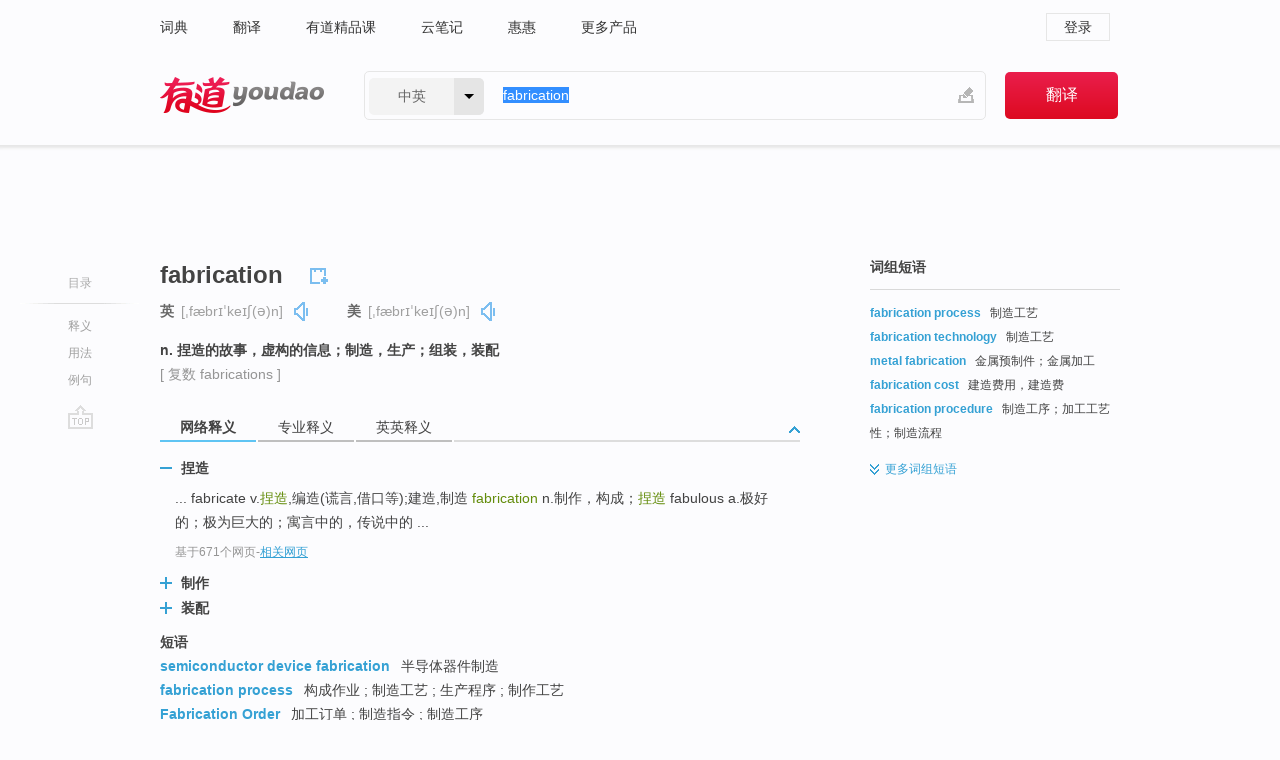

--- FILE ---
content_type: text/html; charset=utf-8
request_url: http://youdao.com/w/fabrication/?tab=eng
body_size: 14417
content:
<!DOCTYPE html>
                                            
      

								<html xmlns="http://www.w3.org/1999/xhtml" class="ua-ch ua-ch-131 ua-wk ua-mac os x">
<head>
    <meta name="baidu_union_verify" content="b3b78fbb4a7fb8c99ada6de72aac8a0e">
    <meta http-equiv="Content-Type" content="text/html; charset=UTF-8">

    
<meta name="keywords" content="fabrication"/>

<title>【fabrication】什么意思_英语fabrication的翻译_音标_读音_用法_例句_在线翻译_有道词典</title>
<link rel="shortcut icon" href="https://shared-https.ydstatic.com/images/favicon.ico" type="image/x-icon"/>


<link href="https://shared.ydstatic.com/dict/v2016/result/160621/result-min.css" rel="stylesheet" type="text/css"/>
<link href="https://shared.ydstatic.com/dict/v2016/result/pad.css" media="screen and (orientation: portrait), screen and (orientation: landscape)" rel="stylesheet" type="text/css">
<link rel="canonical" href="http://dict.youdao.com/w/fabrication/"/>
<link rel="search" type="application/opensearchdescription+xml" title="Yodao Dict" href="plugins/search-provider.xml"/>
<script type='text/javascript' src='https://shared.ydstatic.com/js/jquery/jquery-1.8.2.min.js'></script>
</head>
<body class="t0">
<!-- 搜索框开始 -->
    <div id="doc" style="position:relative;zoom:1;">
    <div class="c-topbar-wrapper">
        <div class="c-topbar c-subtopbar">
            <div id="nav" class="c-snav">
                <a class="topnav" href="http://dict.youdao.com/?keyfrom=dict2.top" target="_blank">词典</a><a class="topnav" href="http://fanyi.youdao.com/?keyfrom=dict2.top" target="_blank">翻译</a><a class="topnav" href="https://ke.youdao.com/?keyfrom=dict2.top" target="_blank">有道精品课</a><a class="topnav" href="http://note.youdao.com/?keyfrom=dict2.top" target="_blank">云笔记</a><a class="topnav" href="http://www.huihui.cn/?keyfrom=dict2.top" target="_blank">惠惠</a><a class="topnav" href="http://www.youdao.com/about/productlist.html?keyfrom=dict2.top" target="_blank">更多产品</a>
            </div>
                        <div class="c-sust">
                                                

                                    <a hidefocus="true" class="login" href="http://account.youdao.com/login?service=dict&back_url=http%3A%2F%2Fdict.youdao.com%2Fsearch%3Fq%3Dfabrication%26tab%3Deng%23keyfrom%3D%24%7Bkeyfrom%7D" rel="nofollow">登录</a>
                            </div>
        </div>
        <div class="c-header">
            <a class="c-logo" href="/">有道 - 网易旗下搜索</a>
            <form id="f"  method="get" action="/search" class="c-fm-w" node-type="search">
                <div id="langSelector" class="langSelector">
                                                                                                                                            <span id="langText" class="langText">中英</span><span class="aca">▼</span><span class="arrow"></span>
                    <input type="hidden" id="le" name="le" value="eng" />
                </div>
                <span class="s-inpt-w">
                    <input type="text" class="s-inpt" autocomplete="off" name="q" id="query" onmouseover="this.focus()" onfocus="this.select()" value="fabrication"/>
                    <input type="hidden" name="tab" value=""/>
                    <input type="hidden" name="keyfrom" value="dict2.top"/>
                    <span id="hnwBtn" class="hand-write"></span>
                    </span><input type="submit" class="s-btn" value="翻译"/>
            </form>
        </div>
    </div>

<!-- 搜索框结束 -->

<!-- 内容区域 -->
<div id="scontainer">
<div id="container">
    <div id="topImgAd">
    </div>
    <div id="results">
                    <div id="result_navigator" class="result_navigator">
            <ul class="sub-catalog">
        <h3>目录</h3>
        <li class="split"></li>
                                    <li class="sub1_all"><a class="nav-js log-js" href="#" hidefocus="true" data-4log="dict.nav.basic">释义</a></li>
                                                    <li class="spoken"><a class="nav-js log-js" href="#eTransform" hidefocus="true" data-4log="dict.nav.usage">用法</a></li>
                                                    <li class="written"><a class="nav-js log-js" href="#examples" hidefocus="true" data-4log="dict.nav.sentence">例句</a></li>
                                                    <li class="nav-collins" style="display:none;"><a href="http://dict.youdao.com/ugc/" hidefocus="true">网友贡献</a></li>
                                                    </ul>
        <div class="dict-votebar" style="display:none;">
            <div class="vote-head">
                当前查询结果是否对您有帮助
            </div>
            <div class="vote-btns">
                <button class="up" title="有帮助，点个赞">
                    <i class="icon vote-arrow"></i>
                    <!-- <span class="count">271</span> -->
                </button>
                <button class="down" aria-pressed="false" title="有待改善">
                    <i class="icon vote-arrow"></i>
                </button>
            </div>
        </div>
        <a href="#" class="go-top log-js" data-4log="dict.result.nav.top" title="返回顶部">go top</a>
    </div>
                <!-- 结果内容 -->
                            <div id="results-contents" class="results-content">
                                                          
                                                            
                                                       	 


   
 
  					
<div id="phrsListTab" class="trans-wrapper clearfix">
            <script type="text/javascript">
    window.wordnow = "fabrication";
</script>
<script type="text/javascript" src="https://cdn.staticfile.org/jquery/1.9.1/jquery.min.js"></script>
<style>
    #picUgcImg {
        max-height: 150px;
        width: 150px;
        height: auto;
        border: 0px;
        padding: 0px;
    }

    .img-list img {
        border: none;
    }

    .picUgcMenu {
        background-color: #f3f3f3;
        font-size: 12px;
        width: 150px;
        height: 38px;
        border: 0px solid black;
        margin-top: -6px;
        text-align: center;
        line-height: 38px;
    }

    .picUgcMenu.hide {
        display: none;
    }

    .picUgcMenu .isFavour a{
        font-size: 14px;
        color: #BFBFBF;
    }

    .picUgcMenu .favour{
        display: inline-block;
        width: 20px;
        padding-left: 20px;
        height: 38px;
        background: url('https://shared-https.ydstatic.com/dict/v5.15/images/picugc_up.png') no-repeat 0 9px;
        margin-right: 20px;
        color: #000;
        text-decoration: none;
        line-height: 38px;
        margin-left: 16px;
    }

    .picUgcMenu .target b{
        text-decoration: none;
        color: #fff;
    }

    .picUgcMenu .against {
        display: inline-block;
        width: 20px;
        padding-left: 20px;
        height: 38px;
        background: url('https://shared-https.ydstatic.com/dict/v5.15/images/picugc_down.png') no-repeat 0 9px;
        margin-right: 10px;
        color: #000;
        text-decoration: none;
        line-height: 38px;
    }

    .picUgcMenu .favour.clicked {
        color: red;
        background: url('https://shared-https.ydstatic.com/dict/v5.15/images/picugc_up_red.png') no-repeat 0 9px;
    }

    .picUgcMenu .want {
        text-align: center;
        font-size: 16px;
        cursor: pointer;
        display: block;
        background: #5FC4F3;
        color: #FFF;
        font-family: "microsoft yahei";
    }

</style>


<div class="img-list" style="height:auto;width:150px;display:none;">
    <div id="picUgcImga" target="_blank" >
        <img src="" id="picUgcImg"/>
    </div>
    <div class="picUgcMenu hide" style="display:none;">
    </div>
</div>
<script type="text/javascript" src="https://shared.ydstatic.com/dict/v5.15/scripts/picugc-min9.js"></script>
<script type="text/javascript">
    $(document).ready(function () {
        getPictures();
    });
</script>

        <h2 class="wordbook-js">
        <span class="keyword">fabrication</span>
                            <div class="baav">
                            <span class="pronounce">英
                                    <span class="phonetic">[ˌfæbrɪˈkeɪʃ(ə)n]</span>
                                                    <a href="#" title="真人发音" class="sp dictvoice voice-js log-js" data-rel="fabrication&type=1" data-4log="dict.basic.ec.uk.voice"></a>
                                </span>
                                      <span class="pronounce">美
                                    <span class="phonetic">[ˌfæbrɪˈkeɪʃ(ə)n]</span>
                                                    <a href="#" title="真人发音" class="sp dictvoice voice-js log-js" data-rel="fabrication&type=2" data-4log="dict.basic.ec.us.voice"></a>
                                </span>
                                  </div>
            </h2>
             <div class="trans-container">

   <ul>
     <li>n. 捏造的故事，虚构的信息；制造，生产；组装，装配</li>
    </ul>
              <p class="additional">[
                    复数
        fabrications
                   ]</p>
      </div>
    </div>
                          



 
<div id="webTrans" class="trans-wrapper trans-tab">
    <h3>
        <span class="tabs"> 
                
                
                
                                                <a rel="#tWebTrans"><span>网络释义</span></a><a rel="#tPETrans"><span>专业释义</span></a><a rel="#tEETrans"><span>英英释义</span></a>
        </span>
        <a class="toggle toggleOpen" rel="#webTransToggle"></a>
 </h3>
<!--网络翻译-->

<div id="webTransToggle">
    <div id="tWebTrans" class="trans-container tab-content">
        

               <div class="wt-container">
    <div class="title">
        <a href="#" title="详细释义" rel="#rw1" class="sp do-detail">&nbsp;</a>
        <span>
                捏造</span>
    </div>
    <p class="collapse-content">
    ... fabricate v.<b>捏造</b>,编造(谎言,借口等);建造,制造 <b>fabrication</b> n.制作，构成；<b>捏造</b> fabulous a.极好的；极为巨大的；寓言中的，传说中的 ...</p>
            <p class="collapse-content via">基于671个网页<span class="sl">-</span><a href="http://www.youdao.com/search?keyfrom=dict&q=fabrication+%E6%8D%8F%E9%80%A0&ue=utf8" target=_blank  rel="nofollow">相关网页</a></p>
    </div>
                <div class="wt-container wt-collapse">
    <div class="title">
        <a href="#" title="详细释义" rel="#rw1" class="sp do-detail">&nbsp;</a>
        <span>
                制作</span>
    </div>
    <p class="collapse-content">
    企业管理嘉绍大桥钢锚箱<b>制作</b>质量制约策略探讨论文写作资料,嘉绍大桥钢锚箱<b>制作</b>质量控制方法研究-励行管理学论文网 关键词】钢锚箱；<b>制作</b>；质量制约 [gap=472]KEY WORDS Steel anchor box, <b>Fabrication</b>, Quality control</p>
            <p class="collapse-content via">基于560个网页<span class="sl">-</span><a href="http://www.youdao.com/search?keyfrom=dict&q=fabrication+%E5%88%B6%E4%BD%9C&ue=utf8" target=_blank  rel="nofollow">相关网页</a></p>
    </div>
                <div class="wt-container wt-collapse">
    <div class="title">
        <a href="#" title="详细释义" rel="#rw1" class="sp do-detail">&nbsp;</a>
        <span>
                装配</span>
    </div>
    <p class="collapse-content">
    ... <b>装配</b>，装置，安装，收集，汇编，编制程序：assembling <b>装配</b>，制造：<b>fabrication </b><b>装配</b>，调整，炉墙，支座，调节，置位，装定，整定值，起动，装置，设置：setting ...</p>
            <p class="collapse-content via">基于508个网页<span class="sl">-</span><a href="http://www.youdao.com/search?keyfrom=dict&q=fabrication+%E8%A3%85%E9%85%8D&ue=utf8" target=_blank  rel="nofollow">相关网页</a></p>
    </div>
            <div id="webPhrase" class="pr-container more-collapse">
    <div class="title">短语</div>
       <p class="wordGroup">
  
      <span class="contentTitle"><a class="search-js" href="/w/eng/semiconductor_device_fabrication/#keyfrom=dict.phrase.wordgroup">semiconductor device fabrication</a></span>
                          半导体器件制造
              </p>
           <p class="wordGroup">
  
      <span class="contentTitle"><a class="search-js" href="/w/eng/fabrication_process/#keyfrom=dict.phrase.wordgroup">fabrication process</a></span>
                          构成作业
                      ;
                  制造工艺
                      ;
                  生产程序
                      ;
                  制作工艺
              </p>
           <p class="wordGroup">
  
      <span class="contentTitle"><a class="search-js" href="/w/eng/fabrication_order/#keyfrom=dict.phrase.wordgroup">Fabrication Order</a></span>
                          加工订单
                      ;
                  制造指令
                      ;
                  制造工序
              </p>
           <p class="wordGroup collapse">
  
      <span class="contentTitle"><a class="search-js" href="/w/eng/fabrication_procedure/#keyfrom=dict.phrase.wordgroup">Fabrication procedure</a></span>
                          制造工序
                      ;
                  制造过程
                      ;
                  加工工艺性
                      ;
                  制造流程
              </p>
           <p class="wordGroup collapse">
  
      <span class="contentTitle"><a class="search-js" href="/w/eng/fabrication_parameter/#keyfrom=dict.phrase.wordgroup">Fabrication parameter</a></span>
                          制造参数
              </p>
           <p class="wordGroup collapse">
  
      <span class="contentTitle"><a class="search-js" href="/w/eng/wafer_fabrication/#keyfrom=dict.phrase.wordgroup">wafer fabrication</a></span>
                          晶圆制造
                      ;
                  芯片制造
                      ;
                  晶圆处理工序
                      ;
                  晶圆处理制程
              </p>
           <p class="wordGroup collapse">
  
      <span class="contentTitle"><a class="search-js" href="/w/eng/fabrication_yard/#keyfrom=dict.phrase.wordgroup">fabrication yard</a></span>
                          预制件工场
                      ;
                  制造场地
              </p>
           <p class="wordGroup collapse">
  
      <span class="contentTitle"><a class="search-js" href="/w/eng/pure_fabrication/#keyfrom=dict.phrase.wordgroup">Pure Fabrication</a></span>
                          纯虚构
                      ;
                  纯虚构模式
              </p>
   
   <div class="more"><a href="#" class="sp more_sp">&nbsp;</a><span class="show_more">更多</span><span
   class="show_less">收起</span>网络短语</div>
</div> <!-- close webPhrase Tag -->
    </div>
            <div id="tPETrans" class="trans-container tab-content">
                <div id="tPETrans-type-list" class="type-list">
                        <a class="p-type selected_link" href="#" rel="ptype_0" hidefocus="true">电子、通信与自动控制技术</a>
                            <ins> | </ins>
                                <a class="p-type" href="" rel="ptype_1" hidefocus="true">机械工程</a>
                            <ins> | </ins>
                                <a class="p-type" href="" rel="ptype_2" hidefocus="true">能源科学技术</a>
                            <ins> | </ins>
                                <a class="p-type" href="" rel="ptype_3" hidefocus="true">化学</a>
                            <ins> | </ins>
                                <a class="p-type" href="" rel="ptype_4" hidefocus="true">医药科学</a>
                            <ins> | </ins>
                                <a class="p-type" href="" rel="ptype_5" hidefocus="true">交通运输工程</a>
                            <ins> | </ins>
                                <a class="p-type" href="" rel="ptype_6" hidefocus="true">文学</a>
                            <ins> | </ins>
                                <a class="p-type" href="" rel="ptype_7" hidefocus="true">法学</a>
                            <ins> | </ins>
                                <a class="p-type" href="" rel="ptype_8" hidefocus="true">计算机科学技术</a>
                        </div>
        <ul id="tPETrans-all-trans" class="all-trans">
                    <li class="ptype_0 types" style="display:list-item">
                                    <div class="items">
                    <span class="title">制备</span>
                                            <span class="additional"> - 引用次数：292</span>
                                                                                                                                                                                                                                                                                                                                                                                                                                                                                                                                      <p class="source">The <b>fabrication</b> and test of multilayer mirrors for soft X-ray lasers are reported.</p>
                                                                                                                                                                                                                       <p class="trans">介绍在<b>制备</b>和检测软X光激光用多层膜反射镜中听做的研究工作。</p>
                                                                                                                                       <p></p>
                                                                            <span class="additional">参考来源 - 期刊学术社区</span>
                                                            </div>
                            <div class="items">
                    <span class="title">研制</span>
                                            <span class="additional"> - 引用次数：43</span>
                                                                                                                                                                                                                                                                                                                                                                                                                                                                                                                                      <p class="source">The <b>fabrication</b> of multiplex high speed photocoupler is reported.</p>
                                                                                                                                                                                                                       <p class="trans"><b>研制</b>了一种多路高速光电耦合器。</p>
                                                                                                                                       <p></p>
                                                                            <span class="additional">参考来源 - 多路高速光电耦合器 Multiplex High Speed Photocoupler</span>
                                                            </div>
                    </li>
                            <li class="ptype_1 types">
                                    <div class="items">
                    <span class="title">工艺</span>
                                            <span class="additional"> - 引用次数：175</span>
                                                                                                                                                                                                                                                                                                                                                                                                                                                                                                                                      <p class="source">The simulation,design and <b>fabrication</b> of a seesaw type radio-frequency microelectromechanical system switch were proposed.</p>
                                                                                                                                                                                                                       <p class="trans">提出了一种新型的翘板式静电射频微系统开关,给出了理论模拟,结构分析结果和<b>工艺</b>制作方法。</p>
                                                                                                                                       <p></p>
                                                                            <span class="additional">参考来源 - 翘板式射频MEMS开关的研究 </span>
                                                            </div>
                    </li>
                            <li class="ptype_2 types">
                                    <div class="items">
                    <span class="title">制造</span>
                                            <span class="additional"> - 引用次数：63</span>
                                                                                                                                                                                                                                                                                                                                                                                                                                                                                                                                      <p class="source">In order to enhance product competitiveness, the development and <b>fabrication</b> period of molds and dies must be shorted and the production cost must be cut down.</p>
                                                                                                                                                                                                                       <p class="trans">为了加强产品在市场上的竞争力,客观上要求缩短模具的开发周期、降低模具的<b>制造</b>成本。</p>
                                                                                                                                       <p></p>
                                                                            <span class="additional">参考来源 - 基于电弧喷涂方法的汽车模具快速制造技术 </span>
                                                            </div>
                    </li>
                            <li class="ptype_3 types">
                                    <div class="items">
                    <span class="title">制片</span>
                                            <span class="additional"> - 引用次数：2</span>
                                                                                                                                                                                                                                                                                                                                                                                                                                                                                          <p></p>
                                                                            <span class="additional">参考来源 - 衍生式整体浇注PDMS芯片电泳微系统及其应用研究</span>
                                                            </div>
                    </li>
                            <li class="ptype_4 types">
                                    <div class="items">
                    <span class="title">构建</span>
                                            <span class="additional"> - 引用次数：15</span>
                                                                                                                                                                                                                                                                                                                                                                                                                                                                                                                                      <p class="source">The core of tissue engineering consists of seed cell, scaffold matrial and the <b>fabrication</b> of function tissue.</p>
                                                                                                                                                                                                                       <p class="trans">其技术核心包括种子细胞、支架材料和组织<b>构建</b>三大内容。</p>
                                                                                                                                       <p></p>
                                                                            <span class="additional">参考来源 - 用组织工程的方法构建组织工程骨的实验研究 </span>
                                                            </div>
                    </li>
                            <li class="ptype_5 types">
                                    <div class="items">
                    <span class="title">制造</span>
                                            <span class="additional"> - 引用次数：50</span>
                                                                                                                                                                                                                                                                                                                                                                                                                                                                                                                                      <p class="source">So the stress analysis, the structure design and the segment joint are crucial to the <b>fabrication</b> and precision control.</p>
                                                                                                                                                                                                                       <p class="trans">因此,主塔的受力分析、结构设计和节段间的连接设计等也是<b>制造</b>加工方法和精度控制的重要依据。</p>
                                                                                                                                       <p></p>
                                                                            <span class="additional">参考来源 - 南京长江三桥钢塔节段制造及整体预拼的三维仿形分析 </span>
                                                            </div>
                            <div class="items">
                    <span class="title">船体建造</span>
                                            <span class="additional"> - 引用次数：2</span>
                                                                                                                                                                                                                                                                                                                                                                                                                                                                                                                                      <p class="source">除上所述，本文还探讨了<b>船体建造</b>和质量保证这两个概念。 在结构设计中必须考虑这些以提高或保证<b>船体</b>结构设计的质量。</p>
                                                                                                                                                                                                   <span class="additional">参考来源 - In addition to these, concepts of <b>fabrication</b> and quality assure are also discussed in this thesis, which are required in structural design considerations to improve and achieve adequate quality of structural design.</span>
                                                            </div>
                    </li>
                            <li class="ptype_6 types">
                                    <div class="items">
                    <span class="title">虚构</span>
                                            <span class="additional"> - 引用次数：60</span>
                                                                                                                                                                                                                                                                                                                                                                                                                                                                                                                                      <p class="source">The original was chiefly expounded, As the literature sort one of story <b>fabrication</b>.</p>
                                                                                                                                                                                                                       <p class="trans">本文主要论述了，作为文学种类之一的小说的<b>虚构</b>性。</p>
                                                                                                                                       <p></p>
                                                                            <span class="additional">参考来源 - 小说的虚构性 </span>
                                                            </div>
                    </li>
                            <li class="ptype_7 types">
                                    <div class="items">
                    <span class="title">捏造</span>
                                                        </div>
                    </li>
                            <li class="ptype_8 types">
                                    <div class="items">
                    <span class="title">加工</span>
                                                        </div>
                    </li>
                </ul>
    <p class="additional"><span class="middot">&middot;</span>2,447,543篇论文数据，部分数据来源于NoteExpress
            </div>
                            <div id="tEETrans" class="trans-container tab-content">
                <div class="trans-container">
<!--eng eng result start-->
    <h4>
        fabrication
            <span class= "phonetic">[ fæbri'keiʃən ]</span>
        </h4>
    <ul>
		
		
				        <li>
		<span class="pos">n.</span>
                            <ul class="ol">
        		
			    		        											
            		                    <li>
            		    <span class="def">a deliberately false or improbable account</span>

						
						
									   	<p class="gray">同义词：
								                                  				    <a class="search-js" href='/w/fiction/?tab=eng#keyfrom=dict.eesy'>fiction</a>
				    				    				      				    				      				    				                                      				    <a class="search-js" href='/w/fable/?tab=eng#keyfrom=dict.eesy'>fable</a>
				    				    				      				    				      				    				                                      				 			    	</p>
			                         </li>
            		
			    		        											
            		                    <li>
            		    <span class="def">writing in a fictional form</span>

						
						
									   	<p class="gray">同义词：
								                                  				    <a class="search-js" href='/w/fictionalization/?tab=eng#keyfrom=dict.eesy'>fictionalization</a>
				    				    				      				    				      				    				                                      				    <a class="search-js" href='/w/fictionalisation/?tab=eng#keyfrom=dict.eesy'>fictionalisation</a>
				    				    				      				    				      				    				                                      				 			    	</p>
			                         </li>
            		
			    		        											
            		                    <li>
            		    <span class="def">the act of making something (a product) from raw materials</span>

						
																				        				<p><em>&quot;the synthesis and fabrication of single crystals&quot;</em></p>
						
									   	<p class="gray">同义词：
								                                  				    <a class="search-js" href='/w/manufacture/?tab=eng#keyfrom=dict.eesy'>manufacture</a>
				    				    				      				    				      				    				                                      				 			    	</p>
			                         </li>
            		
			    		        											
            		                    <li>
            		    <span class="def">the act of constructing something (as a piece of machinery)</span>

						
						
									   	<p class="gray">同义词：
								                                  				    <a class="search-js" href='/w/assembly/?tab=eng#keyfrom=dict.eesy'>assembly</a>
				    				    				      				    				      				    				                                      				 			    	</p>
			                         </li>
            		
			    		        											
            		                    <li>
            		    <span class="def">the deliberate act of deviating from the truth</span>

						
						
									   	<p class="gray">同义词：
								                                  				    <a class="search-js" href='/w/lying/?tab=eng#keyfrom=dict.eesy'>lying</a>
				    				    				      				    				      				    				                                      				    <a class="search-js" href='/w/prevarication/?tab=eng#keyfrom=dict.eesy'>prevarication</a>
				    				    				      				    				      				    				                                      				 			    	</p>
			                         </li>
            		                      </ul>
            </li>
     </ul>
<p class="via ar">
以上来源于:
<a class="tipshuiseunderline log-js" data-4log="wordnet" target="_blank" href="http://wordnet.princeton.edu/" rel="nofollow">WordNet</a>
</p>
<!-- 英英翻译结束 -->
</div>
            </div>
            </div>
</div>

                          <div id="wordArticle" class="trans-wrapper trans-tab">
    <h3>
        <span class="tabs">
            <a class="tab-current"><span>相关文章</span></a>
        </span>
        <a class="toggle toggleOpen" rel="#wordArticleToggle"></a>
    </h3>
    <div id="wordArticleToggle"></div>
</div>
<script src="https://shared.ydstatic.com/dict/v2016/result/160621/result-wordArticle.js"></script>                                                                    <div id="eTransform" class="trans-wrapper trans-tab"> 
            <h3>
                <span class="tabs">
                                                                                                                                                <a rel="#wordGroup"><span>词组短语</span></a><a rel="#synonyms"><span>同近义词</span></a><a rel="#relWordTab"><span>同根词</span></a>
                </span>
                <a class="toggle toggleOpen" rel="#transformToggle"></a>
            </h3>
            <div id="transformToggle">
                                    <div id="wordGroup" class="trans-container tab-content hide more-collapse">
                                                                    <p class="wordGroup">
                                <span class="contentTitle"><a class="search-js" href="/w/eng/fabrication_process/#keyfrom=dict.basic.wordgroup">fabrication process</a></span>
                                                                                制造工艺
                                                </p>
                                                                        <p class="wordGroup">
                                <span class="contentTitle"><a class="search-js" href="/w/eng/fabrication_technology/#keyfrom=dict.basic.wordgroup">fabrication technology</a></span>
                                                                                制造工艺
                                                </p>
                                                                        <p class="wordGroup">
                                <span class="contentTitle"><a class="search-js" href="/w/eng/metal_fabrication/#keyfrom=dict.basic.wordgroup">metal fabrication</a></span>
                                                                                金属预制件；金属加工
                                                </p>
                                                                        <p class="wordGroup">
                                <span class="contentTitle"><a class="search-js" href="/w/eng/fabrication_cost/#keyfrom=dict.basic.wordgroup">fabrication cost</a></span>
                                                                                建造费用，建造费
                                                </p>
                                                                        <p class="wordGroup">
                                <span class="contentTitle"><a class="search-js" href="/w/eng/fabrication_procedure/#keyfrom=dict.basic.wordgroup">fabrication procedure</a></span>
                                                                                制造工序；加工工艺性；制造流程
                                                </p>
                                                                        <p class="wordGroup collapse">
                                <span class="contentTitle"><a class="search-js" href="/w/eng/fabrication_plant/#keyfrom=dict.basic.wordgroup">fabrication plant</a></span>
                                                                                加工厂；加工设备
                                                </p>
                                                                        <p class="wordGroup collapse">
                                <span class="contentTitle"><a class="search-js" href="/w/eng/fabrication_processing/#keyfrom=dict.basic.wordgroup">fabrication processing</a></span>
                                                                                工艺处理
                                                </p>
                                                                        <p class="wordGroup collapse">
                                <span class="contentTitle"><a class="search-js" href="/w/eng/methods_of_fabrication/#keyfrom=dict.basic.wordgroup">methods of fabrication</a></span>
                                                                                制造方法
                                                </p>
                                                                        <p class="wordGroup collapse">
                                <span class="contentTitle"><a class="search-js" href="/w/eng/fabrication_facilities/#keyfrom=dict.basic.wordgroup">fabrication facilities</a></span>
                                                                                生产设备
                                                </p>
            <div class="more"><a href="#" class="sp more_sp">&nbsp;</a>
<span class="show_more">更多</span><span
class="show_less">收起</span>词组短语
</div>
</div>
                                                    <div id="synonyms" class="trans-container tab-content hide">
<ul>
  <li>n. 制造，建造；装配；伪造物</li>
 <p class="wordGroup">
     <span class="contentTitle">
     <a class="search-js" href="/w/eng/assembly/#keyfrom=dict.basic.syno">assembly</a>
      ,
     </span>
   <span class="contentTitle">
     <a class="search-js" href="/w/eng/manufacture/#keyfrom=dict.basic.syno">manufacture</a>
      ,
     </span>
   <span class="contentTitle">
     <a class="search-js" href="/w/eng/machining/#keyfrom=dict.basic.syno">machining</a>
      ,
     </span>
   <span class="contentTitle">
     <a class="search-js" href="/w/eng/make/#keyfrom=dict.basic.syno">make</a>
      ,
     </span>
   <span class="contentTitle">
     <a class="search-js" href="/w/eng/fishing/#keyfrom=dict.basic.syno">fishing</a>
     </span>
  </p>
</ul>
</div>
                                                    <div id="relWordTab" class="trans-container tab-content hide">
    <p class="wordGroup">
        词根：
        <span class="contentTitle">
                        <a class="search-js" href="/w/eng/fabric/#keyfrom=dict.basic.relword">fabric</a>
        </span>
   </p>
        adj.
                <p class="wordGroup">
        <span class="contentTitle">
                        <a class="search-js" href="/w/eng/fabricated/#keyfrom=dict.basic.relword">fabricated</a>
        </span>
         焊接的；组合的，装配式的
        </p>
                  n.
                <p class="wordGroup">
        <span class="contentTitle">
                        <a class="search-js" href="/w/eng/fabric/#keyfrom=dict.basic.relword">fabric</a>
        </span>
         织物；布；组织；构造；建筑物
        </p>
                    <p class="wordGroup">
        <span class="contentTitle">
                        <a class="search-js" href="/w/eng/fabricator/#keyfrom=dict.basic.relword">fabricator</a>
        </span>
         制作者；杜撰者
        </p>
                  v.
                <p class="wordGroup">
        <span class="contentTitle">
                        <a class="search-js" href="/w/eng/fabricated/#keyfrom=dict.basic.relword">fabricated</a>
        </span>
         制造，组装；伪造，捏造（fabricate的过去分词）
        </p>
                  vt.
                <p class="wordGroup">
        <span class="contentTitle">
                        <a class="search-js" href="/w/eng/fabricate/#keyfrom=dict.basic.relword">fabricate</a>
        </span>
         制造；伪造；装配
        </p>
              </div>
                                            </div>
        </div>
    
                                                                        <!--例句选项卡 begin-->
<div id="examples" class="trans-wrapper">
    <h3>
        <span class="tabs">
                                                                                                <a rel="#bilingual"><span>双语例句</span></a><a rel="#originalSound"><span>原声例句</span></a><a rel="#authority"><span>权威例句</span></a>
        </span>
        <a class="toggle toggleOpen" rel="#examplesToggle"></a>
    </h3>
    <div id="examplesToggle">
                <div id="bilingual" class="trans-container  tab-content">
            <ul class="ol">
                                     
                            
                                                                                                                <li>
                    <p><span id="src_0_0" onmouseover="hlgt('#src_0_0,#tran_0_0')" onmouseout="unhlgt('#src_0_0,#tran_0_0')">She</span><span> </span><span id="src_0_1" onmouseover="hlgt('#src_0_1,#tran_0_3')" onmouseout="unhlgt('#src_0_1,#tran_0_3')">described</span><span> </span><span id="src_0_2" onmouseover="hlgt('#src_0_2,#tran_0_2')" onmouseout="unhlgt('#src_0_2,#tran_0_2')">the interview</span><span> </span><span>as a</span><span> "</span><span id="src_0_4" onmouseover="hlgt('#src_0_4,#tran_0_4')" onmouseout="unhlgt('#src_0_4,#tran_0_4')">complete <b>fabrication</b></span><span>."</span>
                    					 <a class="sp dictvoice voice-js log-js" title="点击发音" href="#" data-rel="She+described+the+interview+as+a+%22complete+fabrication.%22&le=eng" data-4log="dict.main.blng"></a>
                                        </p>

                    <p><span id="tran_0_0" onmouseover="hlgt('#src_0_0,#tran_0_0')" onmouseout="unhlgt('#src_0_0,#tran_0_0')">她</span><span>把</span><span id="tran_0_2" onmouseover="hlgt('#src_0_2,#tran_0_2')" onmouseout="unhlgt('#src_0_2,#tran_0_2')">这次</span><span>采访</span><span id="tran_0_3" onmouseover="hlgt('#src_0_1,#tran_0_3')" onmouseout="unhlgt('#src_0_1,#tran_0_3')">描述</span><span id="tran_0_4" onmouseover="hlgt('#src_0_4,#tran_0_4')" onmouseout="unhlgt('#src_0_4,#tran_0_4')">为</span><span>“纯属虚构”。</span>
                                        </p>
                                                            <p class="example-via">
                                                    <a target=_blank rel="nofollow">《柯林斯英汉双解大词典》</a>
                                            </p>
                </li>
                                       
                            
                                                                                                                <li>
                    <p><span id="src_1_0" onmouseover="hlgt('#src_1_0,#tran_1_0')" onmouseout="unhlgt('#src_1_0,#tran_1_0')">Her</span><span> </span><span id="src_1_1" onmouseover="hlgt('#src_1_1,#tran_1_1')" onmouseout="unhlgt('#src_1_1,#tran_1_1')">story</span><span> </span><span id="src_1_2" onmouseover="hlgt('#src_1_2,#tran_1_5')" onmouseout="unhlgt('#src_1_2,#tran_1_5')">was</span><span> </span><span id="src_1_3" onmouseover="hlgt('#src_1_3,#tran_1_6')" onmouseout="unhlgt('#src_1_3,#tran_1_6')">a complete <b>fabrication</b></span><span> </span><span id="src_1_4" onmouseover="hlgt('#src_1_4,#tran_1_2')" onmouseout="unhlgt('#src_1_4,#tran_1_2')">from start</span><span> </span><span id="src_1_5" onmouseover="hlgt('#src_1_5,#tran_1_3')" onmouseout="unhlgt('#src_1_5,#tran_1_3')">to</span><span> </span><span id="src_1_6" onmouseover="hlgt('#src_1_6,#tran_1_4')" onmouseout="unhlgt('#src_1_6,#tran_1_4')">finish</span><span>.</span>
                    					 <a class="sp dictvoice voice-js log-js" title="点击发音" href="#" data-rel="Her+story+was+a+complete+fabrication+from+start+to+finish.&le=eng" data-4log="dict.main.blng"></a>
                                        </p>

                    <p><span id="tran_1_0" onmouseover="hlgt('#src_1_0,#tran_1_0')" onmouseout="unhlgt('#src_1_0,#tran_1_0')">她</span><span id="tran_1_1" onmouseover="hlgt('#src_1_1,#tran_1_1')" onmouseout="unhlgt('#src_1_1,#tran_1_1')">的叙述</span><span id="tran_1_2" onmouseover="hlgt('#src_1_4,#tran_1_2')" onmouseout="unhlgt('#src_1_4,#tran_1_2')">从头</span><span id="tran_1_3" onmouseover="hlgt('#src_1_5,#tran_1_3')" onmouseout="unhlgt('#src_1_5,#tran_1_3')">至</span><span id="tran_1_4" onmouseover="hlgt('#src_1_6,#tran_1_4')" onmouseout="unhlgt('#src_1_6,#tran_1_4')">尾</span><span id="tran_1_5" onmouseover="hlgt('#src_1_2,#tran_1_5')" onmouseout="unhlgt('#src_1_2,#tran_1_5')">都是</span><span id="tran_1_6" onmouseover="hlgt('#src_1_3,#tran_1_6')" onmouseout="unhlgt('#src_1_3,#tran_1_6')">编造</span><span>出来的。</span>
                                        </p>
                                                            <p class="example-via">
                                                    <a target=_blank rel="nofollow">《牛津词典》</a>
                                            </p>
                </li>
                                       
                            
                                                                                                                <li>
                    <p><span>It </span><span id="src_2_0" onmouseover="hlgt('#src_2_0,#tran_2_1')" onmouseout="unhlgt('#src_2_0,#tran_2_1')">is</span><span> </span><span id="src_2_1" onmouseover="hlgt('#src_2_1,#tran_2_0')" onmouseout="unhlgt('#src_2_1,#tran_2_0')">a pure <b>fabrication</b></span><span>.</span>
                    					 <a class="sp dictvoice voice-js log-js" title="点击发音" href="#" data-rel="It+is+a+pure+fabrication.&le=eng" data-4log="dict.main.blng"></a>
                                        </p>

                    <p><span id="tran_2_0" onmouseover="hlgt('#src_2_1,#tran_2_0')" onmouseout="unhlgt('#src_2_1,#tran_2_0')">纯粹</span><span id="tran_2_1" onmouseover="hlgt('#src_2_0,#tran_2_1')" onmouseout="unhlgt('#src_2_0,#tran_2_1')">是</span><span>假造事实。</span>
                                        </p>
                                                            <p class="example-via">
                                                    <a target=_blank rel="nofollow">《新英汉大辞典》</a>
                                            </p>
                </li>
                                       </ul>
                        <a class="more-example" href="/example/blng/eng/fabrication/#keyfrom=dict.main.moreblng" title="fabrication的双语例句">更多双语例句</a>
                    </div>
         
                <!-- Media Result Start -->
        <div id="originalSound" class="trans-container  tab-content">
                                                      
         <ul class="ol">
                                                            
                    	       <li>
           <p>The process is called additive <b>fabrication</b>.
                                  <a class="sp humanvoice humanvoice-js log-js" title="点击发音" href="#" data-rel="https://dict.youdao.com/pureaudio?docid=-3720959890270032861" data-4log="dict.main.pureaudio"></a>
                      </p>
            	       <p></p>
                                     <p class="via">
                          VOA: special.2010.10.29
                          </p>
                       </li>

                                                                       
                              
                     <li>
	       <p>Why? Bundle of properties: mechanical strength, chemical inertness, ease of <b>fabrication</b>: that's not a unique solution.<br></p>
           	       <p>为什么，属性的总和：,机械强度，化学惰性，易于制造，那不是独特的解决方法。<br></p>
                      
                                <div class="video">
                                   <a class="play log-js" data-4log="dict.main.purevideo" href="/simplayer.swf?movie=http://dict.youdao.com/purevideo?docid=-3343412526080377795&auto=true">            <img src="http://dict.youdao.com/pureimage?docid=-3343412526080377795" alt="麻省理工公开课中出现fabrication的视频截图" title="麻省理工公开课的相关视频,点击播放" rel="nofollow">
           <span class="playicon"><img src="https://shared-https.ydstatic.com/dict/v5.16/images/play.png"></span>
           </a>
           <a href="#" class="close" style="display: none;"></a>
          </div>
            		    <p class="example-via"><a href='youdao' target=_blank rel="nofollow">麻省理工公开课 - 固态化学导论课程节选</a></p>
            	        	     </li>
                                                             
                              
                     <li>
	       <p>And if this myth of origins were the <b>fabrication</b> of a later writer, then surely they would have written the story in such a way as to give their ancestors a less tenuous hold or claim, connection, to the land.<br></p>
           	       <p>如果这个神话的开端是后世作者伪造的，那他们当然会像这样在故事中赋予其祖先较强的控制力,或者说所有权，建立其与这片土地较为紧密的联系。<br></p>
                      
                                <div class="video">
                                   <a class="play log-js" data-4log="dict.main.purevideo" href="/simplayer.swf?movie=http://dict.youdao.com/purevideo?docid=-8177790279379298861&auto=true">            <img src="http://dict.youdao.com/pureimage?docid=-8177790279379298861" alt="耶鲁公开课中出现fabrication的视频截图" title="耶鲁公开课的相关视频,点击播放" rel="nofollow">
           <span class="playicon"><img src="https://shared-https.ydstatic.com/dict/v5.16/images/play.png"></span>
           </a>
           <a href="#" class="close" style="display: none;"></a>
          </div>
            		    <p class="example-via"><a href='youdao' target=_blank rel="nofollow">耶鲁公开课 - 旧约导论课程节选</a></p>
            	        	     </li>
                            </ul>
                  </div>
        
                
                <div id="authority" class="trans-container  tab-content">
                  <ul class="ol">
                             <li>
           <p>Over dinner Schreibershared with Adams his disdain for combinatorial chemistry, the high-speed <b>fabrication</b> of synthetic molecules. 
                        <a class="sp dictvoice voice-js log-js" title="点击发音" href="#" data-rel="Over+dinner+Schreibershared+with+Adams+his+disdain+for+combinatorial+chemistry%2C+the+high-speed+fabrication+of+synthetic+molecules.+" data-4log="dict.main.moreauth"></a>
           </p>
           <p class="example-via"><a href="youdao" target=_blank rel="nofollow">FORBES: <i>Magazine Article</i></a></p>
           </li>
                                      <li>
           <p>" Asked for response to this charge, Mr. McLaughlin says it is "a <b>fabrication</b>. 
                        <a class="sp dictvoice voice-js log-js" title="点击发音" href="#" data-rel="%22+Asked+for+response+to+this+charge%2C+Mr.+McLaughlin+says+it+is+%22a+fabrication.+" data-4log="dict.main.moreauth"></a>
           </p>
           <p class="example-via"><a href="youdao" target=_blank rel="nofollow">WSJ: <i>Rabinowitz: The Trials of Father MacRae</i></a></p>
           </li>
                                      <li>
           <p>Liars cannot do this, <b>fabrication</b> of detail becomes inconsistent and thereby soon exposes the lie. 
                        <a class="sp dictvoice voice-js log-js" title="点击发音" href="#" data-rel="Liars+cannot+do+this%2C+fabrication+of+detail+becomes+inconsistent+and+thereby+soon+exposes+the+lie.+" data-4log="dict.main.moreauth"></a>
           </p>
           <p class="example-via"><a href="youdao" target=_blank rel="nofollow">FORBES: <i>WikiLeaks: No, We Didn't Hack Iceland's Parliament</i></a></p>
           </li>
                           </ul>
                   <a class="more-example" href="/example/auth/fabrication/#keyfrom=dict.main.moreauth" title="fabrication的权威例句">更多权威例句</a>
                   </div>
            </div>
</div>
<!--例句选项卡 end-->
                                                                            
                                    </div>
    </div>
                    

<div id="ads" class="ads">
  <div id="dict-inter" class="dict-inter">
          <p class="hd">词组短语</p>
      <div id="wordGroup2" class="trans-container tab-content hide more-collapse">
                                                                                                        <p class="wordGroup">
                                            <span class="contentTitle"><a class="search-js" href="/w/eng/fabrication_process/#keyfrom=dict.basic.wordgroup">fabrication process</a></span>
                                                                                                        制造工艺
                                                                  </p>
                                                                                                            <p class="wordGroup">
                                            <span class="contentTitle"><a class="search-js" href="/w/eng/fabrication_technology/#keyfrom=dict.basic.wordgroup">fabrication technology</a></span>
                                                                                                        制造工艺
                                                                  </p>
                                                                                                            <p class="wordGroup">
                                            <span class="contentTitle"><a class="search-js" href="/w/eng/metal_fabrication/#keyfrom=dict.basic.wordgroup">metal fabrication</a></span>
                                                                                                        金属预制件；金属加工
                                                                  </p>
                                                                                                            <p class="wordGroup">
                                            <span class="contentTitle"><a class="search-js" href="/w/eng/fabrication_cost/#keyfrom=dict.basic.wordgroup">fabrication cost</a></span>
                                                                                                        建造费用，建造费
                                                                  </p>
                                                                                                            <p class="wordGroup">
                                            <span class="contentTitle"><a class="search-js" href="/w/eng/fabrication_procedure/#keyfrom=dict.basic.wordgroup">fabrication procedure</a></span>
                                                                                                        制造工序；加工工艺性；制造流程
                                                                  </p>
                                                                                                            <p class="wordGroup collapse">
                                            <span class="contentTitle"><a class="search-js" href="/w/eng/fabrication_plant/#keyfrom=dict.basic.wordgroup">fabrication plant</a></span>
                                                                                                        加工厂；加工设备
                                                                  </p>
                                                                                                            <p class="wordGroup collapse">
                                            <span class="contentTitle"><a class="search-js" href="/w/eng/fabrication_processing/#keyfrom=dict.basic.wordgroup">fabrication processing</a></span>
                                                                                                        工艺处理
                                                                  </p>
                                                                                                            <p class="wordGroup collapse">
                                            <span class="contentTitle"><a class="search-js" href="/w/eng/methods_of_fabrication/#keyfrom=dict.basic.wordgroup">methods of fabrication</a></span>
                                                                                                        制造方法
                                                                  </p>
                                                                                                            <p class="wordGroup collapse">
                                            <span class="contentTitle"><a class="search-js" href="/w/eng/fabrication_facilities/#keyfrom=dict.basic.wordgroup">fabrication facilities</a></span>
                                                                                                        生产设备
                                                                  </p>
                                      <div class="more"><a href="#" class="sp more_sp">&nbsp;</a>
        <span class="show_more">更多</span><span
        class="show_less">收起</span>词组短语
        </div>
              </div>
        </div>
  <div id="baidu-adv"></div>
  
  <div id="follow" class="follow">
    <p class="hd">应用推荐</p>
    <div class="bd">
      <iframe src="https://c.youdao.com/www/app.html" frameborder="0"></iframe>
    </div>
  </div>
</div>

                            <div id="rel-search" class="rel-search">

            </div>
                <div id="pronounce">
            <div class="alpha-bg"></div>
            <div class="pr-content">
                $firstVoiceSent
                <div class="pr-source">- 来自原声例句</div>
            </div>
        </div>
</div>
<div class="c-bsearch" style="zoom:1;">
</div>
</div>
<!-- 内容区域 -->

<div id="c_footer">
  <div class="wrap">
            <a href="http://www.youdao.com/about/" rel="nofollow">关于有道</a>
        <a href="http://ir.youdao.com/" rel="nofollow">Investors</a>
        <a href="http://dsp.youdao.com/?keyfrom=dict2.top" rel="nofollow">有道智选</a>
        <a href="http://i.youdao.com/?keyfrom=dict2.top" rel="nofollow">官方博客</a>
        <a href="http://techblog.youdao.com/?keyfrom=dict2.top" rel="nofollow">技术博客</a>
        <a href="http://campus.youdao.com/index.php?t1=index?keyfrom=dict2.top" rel="nofollow">诚聘英才</a>
        <a href="http://shared.youdao.com/www/contactus-page.html?keyfrom=dict2.top" rel="nofollow">联系我们</a>
        <a href="https://dict.youdao.com/map/index.html?keyfrom=dict2.top">站点地图</a>
        <a href="http://www.12377.cn/?keyfrom=dict2.top" rel="nofollow">网络举报</a>
    <span class="c_fcopyright">&copy; 2026 网易公司 <a href="http://www.youdao.com/terms/privacy.html?keyfrom=dict2.top" rel="nofollow">隐私政策</a> <a href="http://www.youdao.com/terms/index.html?keyfrom=dict2.top" rel="nofollow">服务条款</a> 京ICP证080268号 <a href="http://beian.miit.gov.cn" rel="nofollow">京ICP备10005211号</a></span>
  </div>
</div>
</div>
<div id="langSelection" class="pm">
    <ul>
        <li><a href="#" rel="eng" class="current">中英</a></li>
        <li><a href="#" rel="fr">中法</a></li>
        <li><a href="#" rel="ko">中韩</a></li>
        <li><a href="#" rel="jap">中日</a></li>
    </ul>
</div>

<div id="handWrite" class="pm" style="display:none;">
    <object width="346" height="216" type="application/x-shockwave-flash" id="hnw" data="https://shared.ydstatic.com/dict/v5.16/swf/Hnw.swf">
        <param name="movie" value="https://shared.ydstatic.com/dict/v5.16/swf/Hnw.swf"/>
        <param name="menu" value="false"/>
        <param name="allowScriptAccess" value="always"/>
    </object>
</div>

<div id="researchZoon" class="pm">
    <div class="title">小调查</div>
    <div class="zoo-content">
        请问您想要如何调整此模块？
        <p><input id="upIt" type="radio" name="researchBox" value="up"><label for="upIt">模块上移</label></p>
        <p><input id="downIt" type="radio" name="researchBox" value="down"><label for="downIt">模块下移</label></p>
        <p><input id="dontmove" type="radio" name="researchBox" value="stay"><label for="dontmove">不移动</label></p>
        <div>感谢您的反馈，我们会尽快进行适当修改！</div>
        <a href="http://survey2.163.com/html/webdict_survey_reorder/paper.html" target="_blank" style="text-decoration: underline;" rel="nofollow">进来说说原因吧</a>
        <a href="javascript:void(0);" class="submitResult" rel="nofollow">确定</a>
    </div>
</div>

<div id="researchZoon21" class="pm">
    <div class="title">小调查</div>
    <div class="zoo-content">
        请问您想要如何调整此模块？
        <p><input id="upIt21" type="radio" name="researchBox" value="up"><label for="upIt21">模块上移</label></p>
        <p><input id="downIt21" type="radio" name="researchBox" value="down"><label for="downIt21">模块下移</label></p>
        <p><input id="dontmove21" type="radio" name="researchBox" value="stay"><label for="dontmove21">不移动</label></p>
        <div>感谢您的反馈，我们会尽快进行适当修改！</div>
        <a href="http://survey2.163.com/html/webdict_survey_reorder/paper.html" target="_blank" style="text-decoration: underline;" rel="nofollow">进来说说原因吧</a>
        <a href="javascript:void(0);" class="submitResult" rel="nofollow">确定</a>
    </div>
</div>

<div id="editwordform" style="display:none;">
    <h3>修改单词</h3>
    <a href="javascript:void(0);" id="close-editwordform"></a>
    <form method="post" >
        <label for="wordbook-word">单词</label>
        <input id="wordbook-word" type="text" value="" name="word" autocomplete="off" /><span><a id="delword" href="javascript:void(0);">从单词本中删除</a></span>
        <label for="wordbook-phonetic">音标</label>
        <input id="wordbook-phonetic" type="text" value="" name="phonetic" />
        <label for="wordbook-desc">解释</label>
        <textarea id="wordbook-desc" name="desc" ></textarea>
        <label style="color:blue;">更多（可不填）</label>
        <label for="wordbook-tags">分类</label><input id="wordbook-tags" type="text" value="" name="tags" autocomplete="off" />
        <ul id="tag-select-list">
        </ul>
        <div style="text-align:center;"><a id="openwordbook" href="/wordbook/wordlist?keyfrom=smallpic" target="_blank">打开单词本</a><a id="addword" href="javascript:void(0);">提交</a></div>
    </form>
</div>

<script type="text/javascript" src="https://shared.ydstatic.com/dict/v2016/160525/autocomplete_json.js"></script>
<script type="text/javascript">
    var global = {
        fromVm:{
            searchDomain:'youdao.com'
        }
    };


    function rwt(a, newlink) {
        try {
            if (a === window) {
                a = window.event.srcElement;
                while (a) {
                    if (a.href)
                        break;
                    a = a.parentNode
                }
            }
            a.href = newlink;
            a.onmousedown = ""
        } catch (p) {
        }
        return true
    }
</script>

<script type="text/javascript" src="https://c.youdao.com/dict/activity/ad/result-min.js"></script>
<script>
var _rlog = _rlog || [];
_rlog.push(["_setAccount" , "dictweb"]);
_rlog.push(["_addPost" , "page" , "search"]);
_rlog.push(["_addPost" , "q" , "fabrication"]);
</script>
<script defer src="https://shared.ydstatic.com/js/rlog/v1.js"></script>
</body>
</html>
